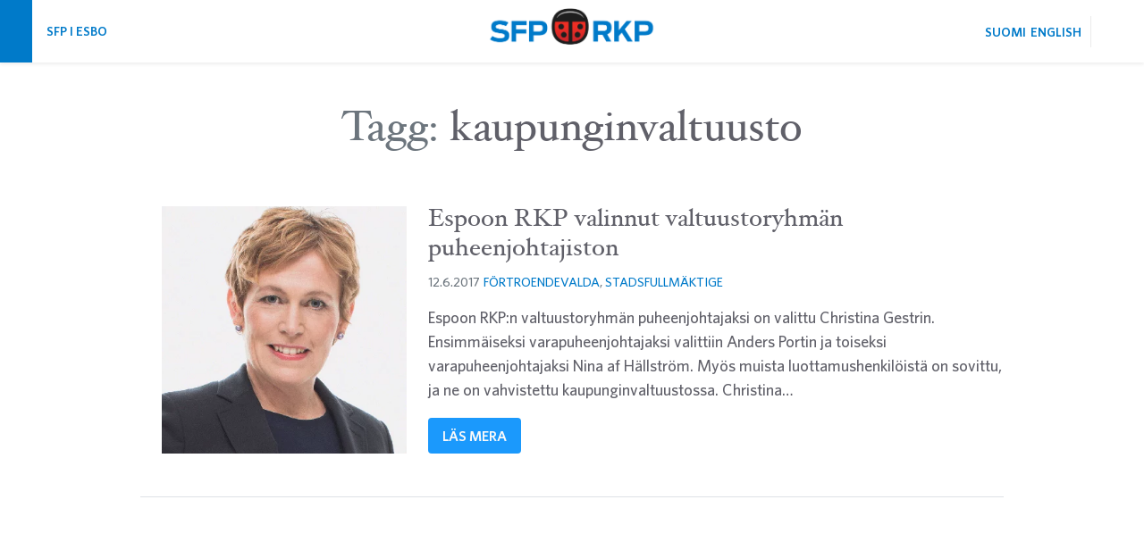

--- FILE ---
content_type: text/html; charset=UTF-8
request_url: https://esbosfp.fi/tag/kaupunginvaltuusto/
body_size: 8526
content:
<!DOCTYPE html>
<html lang="sv-SE" class="no-js" prefix="og: http://ogp.me/ns#" itemscope itemtype="http://schema.org/WebPage">

<head>
	<style>
		.offcanvas-start {
			transform: translateX(-100%);
		}

		.offcanvas-end {
			transform: translateX(100%);
		}
	</style>
	<meta charset="UTF-8">
	<meta name="viewport" content="width=device-width, initial-scale=1.0, minimum-scale=1.0">

	<link rel="apple-touch-icon" sizes="180x180" href="/apple-touch-icon.png">
	<link rel="icon" type="image/png" sizes="32x32" href="/favicon-32x32.png">
	<link rel="icon" type="image/png" sizes="16x16" href="/favicon-16x16.png">
	<link rel="manifest" href="/site.webmanifest">
	<link rel="mask-icon" href="/safari-pinned-tab.svg" color="rgb(27,27,27)">
	<meta name="msapplication-TileColor" content="#161616">
	<meta name="theme-color" content="#555">
	<meta name="format-detection" content="telephone=no">
	<link rel="preload" href="https://esbosfp.fi/wp-content/themes/sfp/css/bootstrap.min.css" as="style" onload="this.onload=null;this.rel='stylesheet'">
	<noscript>
		<link rel="stylesheet" href="https://esbosfp.fi/wp-content/themes/sfp/css/bootstrap.min.css">
	</noscript>
	<title>kaupunginvaltuusto &#8211; Svenska folkpartiet i Esbo</title>
<meta name='robots' content='max-image-preview:large' />
	<style>img:is([sizes="auto" i], [sizes^="auto," i]) { contain-intrinsic-size: 3000px 1500px }</style>
		<meta itemprop="name" content="Etikett: kaupunginvaltuusto | Svenska folkpartiet i Esbo">
	<meta itemprop="description" content="Nära dig">
	<meta name="description" content="Nära dig">
			<meta itemprop="image" content="https://esbosfp.fi/wp-content/uploads/2016/03/Gestrin_Stina.png">
	
	
		<meta name="twitter:card" content="summary">
		<meta name="twitter:url" content="https://esbosfp.fi/tag/kaupunginvaltuusto">
		<meta name="twitter:title" content="Etikett: kaupunginvaltuusto | Svenska folkpartiet i Esbo">
		<meta name="twitter:description" content="Nära dig">
					<meta name="twitter:image" content="https://esbosfp.fi/wp-content/uploads/2016/03/Gestrin_Stina.png">
		
		<meta property="og:title" content="Etikett: kaupunginvaltuusto | Svenska folkpartiet i Esbo">
		<meta property="og:type" content="website">
					<meta property="og:image" content="https://esbosfp.fi/wp-content/uploads/2016/03/Gestrin_Stina.png">
				<meta property="og:url" content="https://esbosfp.fi/tag/kaupunginvaltuusto">
		<meta property="og:site_name" content="Svenska folkpartiet i Esbo">
		<meta property="og:description" content="Nära dig">

<link rel='stylesheet' id='wp-block-library-css' href='https://esbosfp.fi/wp-includes/css/dist/block-library/style.min.css?ver=7ad6051b6737d9766af55f54aab9efb1' type='text/css' media='all' />
<style id='classic-theme-styles-inline-css' type='text/css'>
/*! This file is auto-generated */
.wp-block-button__link{color:#fff;background-color:#32373c;border-radius:9999px;box-shadow:none;text-decoration:none;padding:calc(.667em + 2px) calc(1.333em + 2px);font-size:1.125em}.wp-block-file__button{background:#32373c;color:#fff;text-decoration:none}
</style>
<style id='pdfemb-pdf-embedder-viewer-style-inline-css' type='text/css'>
.wp-block-pdfemb-pdf-embedder-viewer{max-width:none}

</style>
<style id='global-styles-inline-css' type='text/css'>
:root{--wp--preset--aspect-ratio--square: 1;--wp--preset--aspect-ratio--4-3: 4/3;--wp--preset--aspect-ratio--3-4: 3/4;--wp--preset--aspect-ratio--3-2: 3/2;--wp--preset--aspect-ratio--2-3: 2/3;--wp--preset--aspect-ratio--16-9: 16/9;--wp--preset--aspect-ratio--9-16: 9/16;--wp--preset--color--black: #000000;--wp--preset--color--cyan-bluish-gray: #abb8c3;--wp--preset--color--white: #ffffff;--wp--preset--color--pale-pink: #f78da7;--wp--preset--color--vivid-red: #cf2e2e;--wp--preset--color--luminous-vivid-orange: #ff6900;--wp--preset--color--luminous-vivid-amber: #fcb900;--wp--preset--color--light-green-cyan: #7bdcb5;--wp--preset--color--vivid-green-cyan: #00d084;--wp--preset--color--pale-cyan-blue: #8ed1fc;--wp--preset--color--vivid-cyan-blue: #0693e3;--wp--preset--color--vivid-purple: #9b51e0;--wp--preset--gradient--vivid-cyan-blue-to-vivid-purple: linear-gradient(135deg,rgba(6,147,227,1) 0%,rgb(155,81,224) 100%);--wp--preset--gradient--light-green-cyan-to-vivid-green-cyan: linear-gradient(135deg,rgb(122,220,180) 0%,rgb(0,208,130) 100%);--wp--preset--gradient--luminous-vivid-amber-to-luminous-vivid-orange: linear-gradient(135deg,rgba(252,185,0,1) 0%,rgba(255,105,0,1) 100%);--wp--preset--gradient--luminous-vivid-orange-to-vivid-red: linear-gradient(135deg,rgba(255,105,0,1) 0%,rgb(207,46,46) 100%);--wp--preset--gradient--very-light-gray-to-cyan-bluish-gray: linear-gradient(135deg,rgb(238,238,238) 0%,rgb(169,184,195) 100%);--wp--preset--gradient--cool-to-warm-spectrum: linear-gradient(135deg,rgb(74,234,220) 0%,rgb(151,120,209) 20%,rgb(207,42,186) 40%,rgb(238,44,130) 60%,rgb(251,105,98) 80%,rgb(254,248,76) 100%);--wp--preset--gradient--blush-light-purple: linear-gradient(135deg,rgb(255,206,236) 0%,rgb(152,150,240) 100%);--wp--preset--gradient--blush-bordeaux: linear-gradient(135deg,rgb(254,205,165) 0%,rgb(254,45,45) 50%,rgb(107,0,62) 100%);--wp--preset--gradient--luminous-dusk: linear-gradient(135deg,rgb(255,203,112) 0%,rgb(199,81,192) 50%,rgb(65,88,208) 100%);--wp--preset--gradient--pale-ocean: linear-gradient(135deg,rgb(255,245,203) 0%,rgb(182,227,212) 50%,rgb(51,167,181) 100%);--wp--preset--gradient--electric-grass: linear-gradient(135deg,rgb(202,248,128) 0%,rgb(113,206,126) 100%);--wp--preset--gradient--midnight: linear-gradient(135deg,rgb(2,3,129) 0%,rgb(40,116,252) 100%);--wp--preset--font-size--small: 13px;--wp--preset--font-size--medium: 20px;--wp--preset--font-size--large: 36px;--wp--preset--font-size--x-large: 42px;--wp--preset--spacing--20: 0.44rem;--wp--preset--spacing--30: 0.67rem;--wp--preset--spacing--40: 1rem;--wp--preset--spacing--50: 1.5rem;--wp--preset--spacing--60: 2.25rem;--wp--preset--spacing--70: 3.38rem;--wp--preset--spacing--80: 5.06rem;--wp--preset--shadow--natural: 6px 6px 9px rgba(0, 0, 0, 0.2);--wp--preset--shadow--deep: 12px 12px 50px rgba(0, 0, 0, 0.4);--wp--preset--shadow--sharp: 6px 6px 0px rgba(0, 0, 0, 0.2);--wp--preset--shadow--outlined: 6px 6px 0px -3px rgba(255, 255, 255, 1), 6px 6px rgba(0, 0, 0, 1);--wp--preset--shadow--crisp: 6px 6px 0px rgba(0, 0, 0, 1);}:where(.is-layout-flex){gap: 0.5em;}:where(.is-layout-grid){gap: 0.5em;}body .is-layout-flex{display: flex;}.is-layout-flex{flex-wrap: wrap;align-items: center;}.is-layout-flex > :is(*, div){margin: 0;}body .is-layout-grid{display: grid;}.is-layout-grid > :is(*, div){margin: 0;}:where(.wp-block-columns.is-layout-flex){gap: 2em;}:where(.wp-block-columns.is-layout-grid){gap: 2em;}:where(.wp-block-post-template.is-layout-flex){gap: 1.25em;}:where(.wp-block-post-template.is-layout-grid){gap: 1.25em;}.has-black-color{color: var(--wp--preset--color--black) !important;}.has-cyan-bluish-gray-color{color: var(--wp--preset--color--cyan-bluish-gray) !important;}.has-white-color{color: var(--wp--preset--color--white) !important;}.has-pale-pink-color{color: var(--wp--preset--color--pale-pink) !important;}.has-vivid-red-color{color: var(--wp--preset--color--vivid-red) !important;}.has-luminous-vivid-orange-color{color: var(--wp--preset--color--luminous-vivid-orange) !important;}.has-luminous-vivid-amber-color{color: var(--wp--preset--color--luminous-vivid-amber) !important;}.has-light-green-cyan-color{color: var(--wp--preset--color--light-green-cyan) !important;}.has-vivid-green-cyan-color{color: var(--wp--preset--color--vivid-green-cyan) !important;}.has-pale-cyan-blue-color{color: var(--wp--preset--color--pale-cyan-blue) !important;}.has-vivid-cyan-blue-color{color: var(--wp--preset--color--vivid-cyan-blue) !important;}.has-vivid-purple-color{color: var(--wp--preset--color--vivid-purple) !important;}.has-black-background-color{background-color: var(--wp--preset--color--black) !important;}.has-cyan-bluish-gray-background-color{background-color: var(--wp--preset--color--cyan-bluish-gray) !important;}.has-white-background-color{background-color: var(--wp--preset--color--white) !important;}.has-pale-pink-background-color{background-color: var(--wp--preset--color--pale-pink) !important;}.has-vivid-red-background-color{background-color: var(--wp--preset--color--vivid-red) !important;}.has-luminous-vivid-orange-background-color{background-color: var(--wp--preset--color--luminous-vivid-orange) !important;}.has-luminous-vivid-amber-background-color{background-color: var(--wp--preset--color--luminous-vivid-amber) !important;}.has-light-green-cyan-background-color{background-color: var(--wp--preset--color--light-green-cyan) !important;}.has-vivid-green-cyan-background-color{background-color: var(--wp--preset--color--vivid-green-cyan) !important;}.has-pale-cyan-blue-background-color{background-color: var(--wp--preset--color--pale-cyan-blue) !important;}.has-vivid-cyan-blue-background-color{background-color: var(--wp--preset--color--vivid-cyan-blue) !important;}.has-vivid-purple-background-color{background-color: var(--wp--preset--color--vivid-purple) !important;}.has-black-border-color{border-color: var(--wp--preset--color--black) !important;}.has-cyan-bluish-gray-border-color{border-color: var(--wp--preset--color--cyan-bluish-gray) !important;}.has-white-border-color{border-color: var(--wp--preset--color--white) !important;}.has-pale-pink-border-color{border-color: var(--wp--preset--color--pale-pink) !important;}.has-vivid-red-border-color{border-color: var(--wp--preset--color--vivid-red) !important;}.has-luminous-vivid-orange-border-color{border-color: var(--wp--preset--color--luminous-vivid-orange) !important;}.has-luminous-vivid-amber-border-color{border-color: var(--wp--preset--color--luminous-vivid-amber) !important;}.has-light-green-cyan-border-color{border-color: var(--wp--preset--color--light-green-cyan) !important;}.has-vivid-green-cyan-border-color{border-color: var(--wp--preset--color--vivid-green-cyan) !important;}.has-pale-cyan-blue-border-color{border-color: var(--wp--preset--color--pale-cyan-blue) !important;}.has-vivid-cyan-blue-border-color{border-color: var(--wp--preset--color--vivid-cyan-blue) !important;}.has-vivid-purple-border-color{border-color: var(--wp--preset--color--vivid-purple) !important;}.has-vivid-cyan-blue-to-vivid-purple-gradient-background{background: var(--wp--preset--gradient--vivid-cyan-blue-to-vivid-purple) !important;}.has-light-green-cyan-to-vivid-green-cyan-gradient-background{background: var(--wp--preset--gradient--light-green-cyan-to-vivid-green-cyan) !important;}.has-luminous-vivid-amber-to-luminous-vivid-orange-gradient-background{background: var(--wp--preset--gradient--luminous-vivid-amber-to-luminous-vivid-orange) !important;}.has-luminous-vivid-orange-to-vivid-red-gradient-background{background: var(--wp--preset--gradient--luminous-vivid-orange-to-vivid-red) !important;}.has-very-light-gray-to-cyan-bluish-gray-gradient-background{background: var(--wp--preset--gradient--very-light-gray-to-cyan-bluish-gray) !important;}.has-cool-to-warm-spectrum-gradient-background{background: var(--wp--preset--gradient--cool-to-warm-spectrum) !important;}.has-blush-light-purple-gradient-background{background: var(--wp--preset--gradient--blush-light-purple) !important;}.has-blush-bordeaux-gradient-background{background: var(--wp--preset--gradient--blush-bordeaux) !important;}.has-luminous-dusk-gradient-background{background: var(--wp--preset--gradient--luminous-dusk) !important;}.has-pale-ocean-gradient-background{background: var(--wp--preset--gradient--pale-ocean) !important;}.has-electric-grass-gradient-background{background: var(--wp--preset--gradient--electric-grass) !important;}.has-midnight-gradient-background{background: var(--wp--preset--gradient--midnight) !important;}.has-small-font-size{font-size: var(--wp--preset--font-size--small) !important;}.has-medium-font-size{font-size: var(--wp--preset--font-size--medium) !important;}.has-large-font-size{font-size: var(--wp--preset--font-size--large) !important;}.has-x-large-font-size{font-size: var(--wp--preset--font-size--x-large) !important;}
:where(.wp-block-post-template.is-layout-flex){gap: 1.25em;}:where(.wp-block-post-template.is-layout-grid){gap: 1.25em;}
:where(.wp-block-columns.is-layout-flex){gap: 2em;}:where(.wp-block-columns.is-layout-grid){gap: 2em;}
:root :where(.wp-block-pullquote){font-size: 1.5em;line-height: 1.6;}
</style>
<link rel='stylesheet' id='searchwp-forms-css' href='https://esbosfp.fi/wp-content/plugins/searchwp-live-ajax-search/assets/styles/frontend/search-forms.min.css?ver=1.8.6' type='text/css' media='all' />
<link rel='stylesheet' id='searchwp-live-search-css' href='https://esbosfp.fi/wp-content/plugins/searchwp-live-ajax-search/assets/styles/style.min.css?ver=1.8.6' type='text/css' media='all' />
<style id='searchwp-live-search-inline-css' type='text/css'>
.searchwp-live-search-result .searchwp-live-search-result--title a {
  font-size: 16px;
}
.searchwp-live-search-result .searchwp-live-search-result--price {
  font-size: 14px;
}
.searchwp-live-search-result .searchwp-live-search-result--add-to-cart .button {
  font-size: 14px;
}

</style>
<link rel='stylesheet' id='site-css' href='https://esbosfp.fi/wp-content/themes/sfp/css/style.min.css' type='text/css' media='screen' />
<script type="text/javascript" src="https://esbosfp.fi/wp-includes/js/jquery/jquery.min.js?ver=3.7.1" id="jquery-core-js"></script>
<script type="text/javascript" src="https://esbosfp.fi/wp-includes/js/jquery/jquery-migrate.min.js?ver=3.4.1" id="jquery-migrate-js"></script>
<link rel="https://api.w.org/" href="https://esbosfp.fi/wp-json/" /><link rel="alternate" title="JSON" type="application/json" href="https://esbosfp.fi/wp-json/wp/v2/tags/143" /><link rel="alternate" href="https://esbosfp.fi/fi/tag/kaupunginvaltuusto/" hreflang="fi" />
<link rel="alternate" href="https://esbosfp.fi/tag/kaupunginvaltuusto/" hreflang="sv-SE" />
<link rel="alternate" href="https://esbosfp.fi/en/tag/kaupunginvaltuusto/" hreflang="en-US" />
<script type="text/javascript">
(function(url){
	if(/(?:Chrome\/26\.0\.1410\.63 Safari\/537\.31|WordfenceTestMonBot)/.test(navigator.userAgent)){ return; }
	var addEvent = function(evt, handler) {
		if (window.addEventListener) {
			document.addEventListener(evt, handler, false);
		} else if (window.attachEvent) {
			document.attachEvent('on' + evt, handler);
		}
	};
	var removeEvent = function(evt, handler) {
		if (window.removeEventListener) {
			document.removeEventListener(evt, handler, false);
		} else if (window.detachEvent) {
			document.detachEvent('on' + evt, handler);
		}
	};
	var evts = 'contextmenu dblclick drag dragend dragenter dragleave dragover dragstart drop keydown keypress keyup mousedown mousemove mouseout mouseover mouseup mousewheel scroll'.split(' ');
	var logHuman = function() {
		if (window.wfLogHumanRan) { return; }
		window.wfLogHumanRan = true;
		var wfscr = document.createElement('script');
		wfscr.type = 'text/javascript';
		wfscr.async = true;
		wfscr.src = url + '&r=' + Math.random();
		(document.getElementsByTagName('head')[0]||document.getElementsByTagName('body')[0]).appendChild(wfscr);
		for (var i = 0; i < evts.length; i++) {
			removeEvent(evts[i], logHuman);
		}
	};
	for (var i = 0; i < evts.length; i++) {
		addEvent(evts[i], logHuman);
	}
})('//esbosfp.fi/?wordfence_lh=1&hid=AFB57E2D4C6166D2C14EC8CDC107567A');
</script><!-- Analytics by WP Statistics - https://wp-statistics.com -->
<link rel="alternate" type="application/atom+xml" title="Svenska folkpartiet i Esbo flöde" href="https://esbosfp.fi/feed/" /></head>

<body data-rsssl=1 class="archive tag tag-kaupunginvaltuusto tag-143 wp-theme-sfp sv-SE">
	<a class="visually-hidden visually-hidden-focusable skip-link" href="#content">Hoppa över navigering</a>
	<div class="site bg-white" id="top">
		<header class="clearfix">

			<nav class="container-fluid fixed-top p-0 bg-white shadow-sm">
				<div class="row mx-auto flex-wrap flex-lg-nowrap align-items-center justify-content-center">

					<a href="https://esbosfp.fi/" class="navbar-brand order-2 col-3 col-sm-4 text-center p-0 lh-1">
						Svenska folkpartiet i Esbo					</a>

					<div class="align-self-stretch navbar flex-nowrap justify-content-start order-1 col-5 col-sm-4 p-0">
						<a href="#top" class="navbar-toggler border-0 d-flex align-items-center justify-content-center" id="offcanvas-toggler" data-bs-toggle="offcanvas" data-bs-target="#NavMenu" aria-controls="NavMenu" aria-expanded="false" aria-label="Växla navigering">
							<label for="toggle-id">
								<span class="icon toggler-icon mx-auto"></span>
							</label>
						</a>
													<a href="https://esbosfp.fi/" class="text-uppercase nav-link nav-link-name ms-1 ms-sm-2 py-2 px-1 p-sm-2 lh-1">
								SFP i Esbo							</a>
											</div>

					<div class="align-self-stretch navbar flex-nowrap align-items-center justify-content-end order-3 col-4 p-0">
						<ul class="bogo-language-switcher d-flex flex-row-reverse m-0 p-0 list-unstyled"><li class="en-US en first"><span class="bogo-language-name"><a rel="alternate" hreflang="en-US" href="https://esbosfp.fi/en/tag/kaupunginvaltuusto/" title="Engelska"><span class="label">English</span> <span class="shortlabel">en</span></a></span></li>
<li class="fi"><span class="bogo-language-name"><a rel="alternate" hreflang="fi" href="https://esbosfp.fi/fi/tag/kaupunginvaltuusto/" title="Finska"><span class="label">Suomi</span> <span class="shortlabel">fi</span></a></span></li>
<li class="sv-SE sv current last"><span class="bogo-language-name"><a rel="alternate" hreflang="sv-SE" href="https://esbosfp.fi/tag/kaupunginvaltuusto/" title="Svenska" class="current" aria-current="page"><span class="label">Svenska</span> <span class="shortlabel">sv</span></a></span></li>
</ul>
						<a href="/?s=" class="d-flex align-items-center navbar-toggler search-toggler ms-0 ms-sm-2 p-0" id="offcanvas-toggler-end" data-bs-toggle="offcanvas" data-bs-target="#search-offcanvas" aria-controls="search-offcanvas" aria-expanded="false" aria-label="Växla navigering">
							<span class="icon search-icon my-2 mx-auto"></span>
						</a>
					</div>

				</div>

				<input hidden type="checkbox" name="toggle-nav" id="toggle-id">
				<div class="offcanvas offcanvas-start nav shadow" data-bs-scroll="false" id="NavMenu">
					<div class="offcanvas-body p-0 pb-4">

						<ul class="main-menu list-unstyled p-0"><li id="menu-item-440" class="menu-item menu-item-type-custom menu-item-object-custom nav-item nav-item-440"><a target="_blank" href="http://www.sfp.fi/sv/content/bli-medlem-i-sfp" class="nav-link ">Bli medlem</a></li>
<li id="menu-item-503" class="menu-item menu-item-type-post_type menu-item-object-page menu-item-has-children dropdown nav-item nav-item-503"><a href="https://esbosfp.fi/fortroendevalda/" class="nav-link ">Förtroendevalda</a><button type="button" class="nav-link  dropdown-toggle dropdown-toggle-split" data-bs-toggle="dropdown" aria-haspopup="true" aria-expanded="false"><span class="visually-hidden">Rullgardinsmenyn</span></button>
<ul class="m-0 p-0 dropdown-menu  depth_0">
	<li id="menu-item-1019" class="menu-item menu-item-type-post_type menu-item-object-page nav-item nav-item-1019"><a href="https://esbosfp.fi/fortroendevalda/fullmaktigegruppen-2025-2029/" class="dropdown-link nav-link ">Fullmäktigegruppen 2025 – 2029</a></li>
	<li id="menu-item-507" class="menu-item menu-item-type-post_type menu-item-object-page nav-item nav-item-507"><a href="https://esbosfp.fi/fortroendevalda/stadsstyrelsen/" class="dropdown-link nav-link ">Stadsstyrelsen</a></li>
	<li id="menu-item-12449" class="menu-item menu-item-type-post_type menu-item-object-page nav-item nav-item-12449"><a href="https://esbosfp.fi/fortroendevalda/namnder-sektioner-direktioner-kommitteer-och-rad/" class="dropdown-link nav-link ">Nämnder, sektioner, direktioner, kommittéer och råd</a></li>
</ul>
</li>
<li id="menu-item-74" class="menu-item menu-item-type-post_type menu-item-object-page nav-item nav-item-74"><a href="https://esbosfp.fi/kontakt/" class="nav-link ">Kontakt</a></li>
<li id="menu-item-76" class="menu-item menu-item-type-post_type menu-item-object-page menu-item-has-children dropdown nav-item nav-item-76"><a href="https://esbosfp.fi/sfp-i-esbo/" class="nav-link ">Lokalavdelningar</a><button type="button" class="nav-link  dropdown-toggle dropdown-toggle-split" data-bs-toggle="dropdown" aria-haspopup="true" aria-expanded="false"><span class="visually-hidden">Rullgardinsmenyn</span></button>
<ul class="m-0 p-0 dropdown-menu  depth_0">
	<li id="menu-item-252" class="menu-item menu-item-type-post_type menu-item-object-page nav-item nav-item-252"><a href="https://esbosfp.fi/sfp-i-esbo/esbo-centrum/" class="dropdown-link nav-link ">Esbo centrum</a></li>
	<li id="menu-item-209" class="menu-item menu-item-type-post_type menu-item-object-page nav-item nav-item-209"><a title="SFP i Esboviken" href="https://esbosfp.fi/sfp-i-esbo/esboviken/" class="dropdown-link nav-link ">Esboviken</a></li>
	<li id="menu-item-265" class="menu-item menu-item-type-post_type menu-item-object-page nav-item nav-item-265"><a href="https://esbosfp.fi/sfp-i-esbo/mattby-olars/" class="dropdown-link nav-link ">Mattby-Olars</a></li>
	<li id="menu-item-456" class="menu-item menu-item-type-post_type menu-item-object-page nav-item nav-item-456"><a href="https://esbosfp.fi/sfp-i-esbo/norra-esbo/" class="dropdown-link nav-link ">Norra Esbo</a></li>
	<li id="menu-item-457" class="menu-item menu-item-type-post_type menu-item-object-page nav-item nav-item-457"><a href="https://esbosfp.fi/sfp-i-esbo/stor-alberga/" class="dropdown-link nav-link ">Stor-Alberga</a></li>
	<li id="menu-item-233" class="menu-item menu-item-type-post_type menu-item-object-page nav-item nav-item-233"><a href="https://esbosfp.fi/sfp-i-esbo/stor-hagalund/" class="dropdown-link nav-link ">Stor-Hagalund</a></li>
	<li id="menu-item-474" class="menu-item menu-item-type-post_type menu-item-object-page nav-item nav-item-474"><a href="https://esbosfp.fi/sfp-i-esbo/stor-koklax/" class="dropdown-link nav-link ">Stor-Köklax</a></li>
</ul>
</li>
<li id="menu-item-438" class="menu-item menu-item-type-custom menu-item-object-custom menu-item-has-children dropdown nav-item nav-item-438"><a href="#0" class="nav-link ">Specialförbund</a><button type="button" class="nav-link  dropdown-toggle dropdown-toggle-split" data-bs-toggle="dropdown" aria-haspopup="true" aria-expanded="false"><span class="visually-hidden">Rullgardinsmenyn</span></button>
<ul class="m-0 p-0 dropdown-menu  depth_0">
	<li id="menu-item-473" class="menu-item menu-item-type-post_type menu-item-object-page nav-item nav-item-473"><a href="https://esbosfp.fi/svenska-kvinnoforbundet-i-esbo/" class="dropdown-link nav-link ">Svenska Kvinnoförbundet i Esbo</a></li>
	<li id="menu-item-470" class="menu-item menu-item-type-post_type menu-item-object-page nav-item nav-item-470"><a href="https://esbosfp.fi/svenska-seniorer-i-nyland/" class="dropdown-link nav-link ">Svenska Seniorer i Nyland</a></li>
	<li id="menu-item-468" class="menu-item menu-item-type-post_type menu-item-object-page nav-item nav-item-468"><a href="https://esbosfp.fi/svensk-ungdom-i-esbo/" class="dropdown-link nav-link ">Svensk Ungdom i Nyland</a></li>
</ul>
</li>
<li id="menu-item-1986" class="menu-item menu-item-type-post_type menu-item-object-page nav-item nav-item-1986"><a href="https://esbosfp.fi/val/" class="nav-link ">Val</a></li>
<li id="menu-item-1987" class="menu-item menu-item-type-post_type menu-item-object-page current_page_parent nav-item nav-item-1987"><a href="https://esbosfp.fi/aktuellt/" class="nav-link ">Aktuellt</a></li>
<li id="menu-item-12345" class="menu-item menu-item-type-post_type menu-item-object-page nav-item nav-item-12345"><a href="https://esbosfp.fi/svenska-folkpartiet-in-other-languages/" class="nav-link ">Svenska folkpartiet in other languages</a></li>
</ul>
						<ul class="bogo-language-switcher d-flex flex-row-reverse m-0 p-0 list-unstyled"><li class="en-US en first"><span class="bogo-language-name"><a rel="alternate" hreflang="en-US" href="https://esbosfp.fi/en/tag/kaupunginvaltuusto/" title="Engelska"><span class="label">English</span> <span class="shortlabel">en</span></a></span></li>
<li class="fi"><span class="bogo-language-name"><a rel="alternate" hreflang="fi" href="https://esbosfp.fi/fi/tag/kaupunginvaltuusto/" title="Finska"><span class="label">Suomi</span> <span class="shortlabel">fi</span></a></span></li>
<li class="sv-SE sv current last"><span class="bogo-language-name"><a rel="alternate" hreflang="sv-SE" href="https://esbosfp.fi/tag/kaupunginvaltuusto/" title="Svenska" class="current" aria-current="page"><span class="label">Svenska</span> <span class="shortlabel">sv</span></a></span></li>
</ul>

													<ul class="some-menu nav flex-row align-items-center justify-content-end my-4 pe-5 list-unstyled">
								<li class="me-2"><a class="position-relative" title="Facebook" data-bs-toggle="tooltip" data-bs-custom-class="custom-tooltip" data-bs-placement="bottom" rel="nofollow noopener noreferrer" target="_blank" href="https://www.facebook.com/sfpesbo" style="background-image: url(https://esbosfp.fi/wp-content/themes/sfp/css/bs-icons/facebook.svg)!important;" lang="en"><span class="visually-hidden">Facebook</span></a></li>							</ul>
						
					</div>
				</div>

				<div class="offcanvas offcanvas-end p-5 shadow" id="search-offcanvas">
					<h3 class="h5 mb-4 text-center font-family-book">Sök på den här webbplatsen</h3>
					<form role="search" method="get" class="d-flex p-1 flex-row bg-white text-dark rounded border border-opacity-10 shadow-sm" data-bs-scroll="true" id="SearchMenuOffcanvas" action="https://esbosfp.fi/">
						<div class="form-floating col-11 flex-fill">
														<input data-swplive="true" type="text" id="search-input-offcanvas" class="search-field form-control border-0 rounded-0 rounded-start" placeholder="Sökfras &hellip;" value="" name="s" pattern=".{2,}" required title="Söktermen ska innehålla minst två tecken" data-bs-toggle="tooltip" data-bs-placement="top">
							<label for="search-input-offcanvas" class="form-label mb-0">Sökfras</label>
						</div>
						<button type="submit" class="search-submit col-1 flex-fill rounded-end">Sök</button>
					</form>
				</div>
			</nav>
		</header>

				<main id="content" class="mx-md-5 clearfix">	<section class="container-xxl">
		<div class="row">
			<div class="col-12 col-sm-11 col-md-10 col-lg-8 col-xl-7 mx-auto mt-4 mt-sm-5 pb-4 pb-sm-5">
				<h1 class="display-5 page-title text-center text-muted">
					Tagg: <span>kaupunginvaltuusto</span> 				</h1>
							</div>
		</div>

				<div class="row">
			<div class="container">
							<article class="news-article row gx-lg-5 flex-column flex-sm-row col-12 col-lg-10 col-xxl-9 mb-sm-5 mx-auto pb-5 position-relative border-bottom border-sm">
					<div class="featured-img col-12 col-sm-4">
						<img width="383" height="378" src="https://esbosfp.fi/wp-content/uploads/2016/03/Gestrin_Stina.png" class="article-img wp-post-image" alt="" loading="lazy" decoding="async" srcset="https://esbosfp.fi/wp-content/uploads/2016/03/Gestrin_Stina.png 383w, https://esbosfp.fi/wp-content/uploads/2016/03/Gestrin_Stina-300x296.png 300w, https://esbosfp.fi/wp-content/uploads/2016/03/Gestrin_Stina-304x300.png 304w" sizes="auto, (max-width: 383px) 100vw, 383px" />					</div>
					<div class="content col-12 col-sm-8 px-0">
						<h2 class="h3">Espoon RKP valinnut valtuustoryhmän puheenjohtajiston</h2>
						<div class="meta mb-3 d-flex flex-row justify-content-start text-muted small">
							<time datetime="2017-06-12" class="me-1">12.6.2017</time> <span class="text-uppercase"><a href="https://esbosfp.fi/category/fortroendevalda/" rel="category tag">Förtroendevalda</a>, <a href="https://esbosfp.fi/category/stadsfullmaktige/" rel="category tag">Stadsfullmäktige</a></span>
						</div>
						<div class="content-text">
							<p>Espoon RKP:n valtuustoryhmän puheenjohtajaksi on valittu Christina Gestrin. Ensimmäiseksi varapuheenjohtajaksi valittiin Anders Portin ja toiseksi varapuheenjohtajaksi Nina af Hällström. Myös muista luottamushenkilöistä on sovittu, ja ne on vahvistettu kaupunginvaltuustossa. Christina&#8230;</p>
						</div>
						<a href="https://esbosfp.fi/2017/06/12/espoon-rkp-valinnut-valtuustoryhman-puheenjohtajiston/" class="btn rounded-1" role="button" aria-label="Espoon RKP valinnut valtuustoryhmän puheenjohtajiston">Läs mera</a>
					</div>
				</article>
						</div>
		</div>
		<div class="row my-5">
					</div>
	</section>
</main>
<footer class="py-5 px-0 px-lg-5">
  <div class="container-xxl">
    <div class="row">
      <div class="text-center mx-auto mb-5">
        <img src="https://esbosfp.fi/wp-content/themes/sfp/img/sfp-rkp-logo-white.svg" width="150" height="50" alt="SFP logo">
      </div>
    </div>
          <div class="row row-cols-sm-2 row-cols-md-4 justify-content-evenly hyphen">

        <div class="mb-3 px-sm-4"><h3 class="h4 fn">Svenska folkpartiet i Esbo</h3><ul class="vcard list-unstyled"><li class="mb-1"><a href="https://esbosfp.fi/kontakt/">Kontakt</a></li></ul></div>
                                            <div class="mb-3 px-sm-4">
                <h3 class="h4">
                  Lokalavdelningar                </h3>
                                  <ul class="list-unstyled">
                                          <li><a href="https://esbosfp.fi/sfp-i-esbo/esbo-centrum/">Esbo centrum</a></li>                                          <li><a href="https://esbosfp.fi/sfp-i-esbo/esboviken/">Esboviken</a></li>                                          <li><a href="https://esbosfp.fi/sfp-i-esbo/mattby-olars/">Mattby-Olars</a></li>                                          <li><a href="https://esbosfp.fi/sfp-i-esbo/norra-esbo/">Norra Esbo</a></li>                                          <li><a href="https://esbosfp.fi/sfp-i-esbo/stor-alberga/">Stor-Alberga</a></li>                                          <li><a href="https://esbosfp.fi/sfp-i-esbo/stor-hagalund/">SFP i Stor-Hagalund</a></li>                                          <li><a href="https://esbosfp.fi/sfp-i-esbo/stor-koklax/">Stor-Köklax</a></li>                                      </ul>
                              </div>
                                                <div class="mb-3 px-sm-4">
                <h3 class="h4">
                  Specialförbund                </h3>
                                  <ul class="list-unstyled">
                                          <li><a href="https://esbosfp.fi/svenska-kvinnoforbundet-i-esbo/">Svenska Kvinnoförbundet i Esbo</a></li>                                          <li><a href="https://esbosfp.fi/svenska-seniorer-i-nyland/">Svenska Seniorer i Nyland</a></li>                                          <li><a href="https://esbosfp.fi/svensk-ungdom-i-esbo/">Svensk Ungdom i Esbo</a></li>                                      </ul>
                              </div>
                                                <div class="mb-3 px-sm-4">
                <h3 class="h4">
                  Partiorganisationer                </h3>
                                  <ul class="list-unstyled">
                                          <li><a href="http://www.sfp.fi/" target="_blank" rel="noreferrer noopener">SFP:s hemsida</a></li>                                          <li><a href="https://www.su.fi/" target="_blank" rel="noreferrer noopener">Svensk Ungdom</a></li>                                          <li><a href="http://www.kvinnoforbundet.fi/" target="_blank" rel="noreferrer noopener">Svenska Kvinnoförbundet</a></li>                                          <li><a href="http://riksdagsgruppen.fi/" target="_blank" rel="noreferrer noopener">Svenska riksdagsgruppen</a></li>                                          <li><a href="https://svenskaseniorer.fi/" target="_blank" rel="noreferrer noopener">Svenska Seniorer i Finland</a></li>                                          <li><a href="http://www.aldeparty.eu/" target="_blank" rel="noreferrer noopener">ALDE – Liberals and Democrats for Europe</a></li>                                      </ul>
                              </div>
                                    </div>
      </div>
</footer>
</div>
<script type="speculationrules">
{"prefetch":[{"source":"document","where":{"and":[{"href_matches":"\/*"},{"not":{"href_matches":["\/wp-*.php","\/wp-admin\/*","\/wp-content\/uploads\/*","\/wp-content\/*","\/wp-content\/plugins\/*","\/wp-content\/themes\/sfp\/*","\/*\\?(.+)"]}},{"not":{"selector_matches":"a[rel~=\"nofollow\"]"}},{"not":{"selector_matches":".no-prefetch, .no-prefetch a"}}]},"eagerness":"conservative"}]}
</script>
        <style>
            .searchwp-live-search-results {
                opacity: 0;
                transition: opacity .25s ease-in-out;
                -moz-transition: opacity .25s ease-in-out;
                -webkit-transition: opacity .25s ease-in-out;
                height: 0;
                overflow: hidden;
                z-index: 9999995; /* Exceed SearchWP Modal Search Form overlay. */
                position: absolute;
                display: none;
            }

            .searchwp-live-search-results-showing {
                display: block;
                opacity: 1;
                height: auto;
                overflow: auto;
            }

            .searchwp-live-search-no-results {
                padding: 3em 2em 0;
                text-align: center;
            }

            .searchwp-live-search-no-min-chars:after {
                content: "Fortsätt skriva";
                display: block;
                text-align: center;
                padding: 2em 2em 0;
            }
        </style>
                <script>
            var _SEARCHWP_LIVE_AJAX_SEARCH_BLOCKS = true;
            var _SEARCHWP_LIVE_AJAX_SEARCH_ENGINE = 'default';
            var _SEARCHWP_LIVE_AJAX_SEARCH_CONFIG = 'default';
        </script>
        <script type="text/javascript" id="swp-live-search-client-js-extra">
/* <![CDATA[ */
var searchwp_live_search_params = [];
searchwp_live_search_params = {"ajaxurl":"https:\/\/esbosfp.fi\/wp-admin\/admin-ajax.php","origin_id":143,"config":{"default":{"engine":"default","input":{"delay":300,"min_chars":3},"results":{"position":"bottom","width":"auto","offset":{"x":0,"y":5}},"spinner":{"lines":12,"length":8,"width":3,"radius":8,"scale":1,"corners":1,"color":"#424242","fadeColor":"transparent","speed":1,"rotate":0,"animation":"searchwp-spinner-line-fade-quick","direction":1,"zIndex":2000000000,"className":"spinner","top":"50%","left":"50%","shadow":"0 0 1px transparent","position":"absolute"}}},"msg_no_config_found":"No valid SearchWP Live Search configuration found!","aria_instructions":"N\u00e4r resultat \u00e4r tillg\u00e4ngliga anv\u00e4nda upp- och nedpilarna f\u00f6r att granska och ange f\u00f6r att g\u00e5 till \u00f6nskad sida. Anv\u00e4ndare av peksk\u00e4rm, utforska med ber\u00f6ring eller med svepgester."};;
/* ]]> */
</script>
<script type="text/javascript" src="https://esbosfp.fi/wp-content/plugins/searchwp-live-ajax-search/assets/javascript/dist/script.min.js?ver=1.8.6" id="swp-live-search-client-js"></script>
<script type="text/javascript" id="wp-statistics-tracker-js-extra">
/* <![CDATA[ */
var WP_Statistics_Tracker_Object = {"requestUrl":"https:\/\/esbosfp.fi\/wp-json\/wp-statistics\/v2","ajaxUrl":"https:\/\/esbosfp.fi\/wp-admin\/admin-ajax.php","hitParams":{"wp_statistics_hit":1,"source_type":"post_tag","source_id":143,"search_query":"","signature":"ac259bd479c13a5cd311a11939ce5612","endpoint":"hit"},"onlineParams":{"wp_statistics_hit":1,"source_type":"post_tag","source_id":143,"search_query":"","signature":"ac259bd479c13a5cd311a11939ce5612","endpoint":"online"},"option":{"userOnline":"1","dntEnabled":"1","bypassAdBlockers":false,"consentIntegration":{"name":null,"status":[]},"isPreview":false,"trackAnonymously":false,"isWpConsentApiActive":false,"consentLevel":"functional"},"jsCheckTime":"60000","isLegacyEventLoaded":"","customEventAjaxUrl":"https:\/\/esbosfp.fi\/wp-admin\/admin-ajax.php?action=wp_statistics_custom_event&nonce=e6c0f89468"};
/* ]]> */
</script>
<script type="text/javascript" src="https://esbosfp.fi/wp-content/plugins/wp-statistics/assets/js/tracker.js?ver=14.15.6" id="wp-statistics-tracker-js"></script>
<script type="text/javascript" src="https://esbosfp.fi/wp-content/themes/sfp/js/bootstrap.bundle.min.js" id="bootstrap-js"></script>
<script type="text/javascript" src="https://esbosfp.fi/wp-content/themes/sfp/js/lightbox.min.js" id="lightbox-js"></script>
<script type="text/javascript" src="https://esbosfp.fi/wp-content/themes/sfp/js/scripts.js" id="site-js"></script>
</body>

</html>

<!-- Page cached by LiteSpeed Cache 7.6.2 on 2025-11-13 12:53:09 -->

--- FILE ---
content_type: text/css
request_url: https://esbosfp.fi/wp-content/themes/sfp/css/style.min.css
body_size: 4894
content:
.color-primary{color:#007ac9}.screen-reader-text{position:absolute !important;width:1px !important;height:1px !important;padding:0 !important;margin:-1px !important;overflow:hidden !important;clip:rect(0, 0, 0, 0) !important;white-space:nowrap !important;border:0 !important}body:not(.single) .nav-links{margin:auto}body:not(.single) .nav-links ul.page-numbers{margin:0 auto;padding:0;list-style:none;border:1px solid #ddd;border-radius:.15rem;display:flex;align-items:center;justify-content:center}body:not(.single) .nav-links a:link,body:not(.single) .nav-links a:visited,body:not(.single) .nav-links .current,body:not(.single) .nav-links .dots{display:block;background:rgba(0,0,0,0);font-size:.9rem;padding:.25rem .5rem;border:none;border-radius:0;transition-property:background,color;transition-duration:.1666666667s;transition-timing-function:ease-out}body:not(.single) .nav-links a.read-more-link{font-size:1rem}body:not(.single) .nav-links li:first-child :where(a,span){border-radius:.1rem 0 0 .1rem}body:not(.single) .nav-links li:last-child :where(a,span){border-radius:0 .1rem .1rem 0}body:not(.single) .nav-links li:not(:last-child) a,body:not(.single) .nav-links li:not(:last-child) .current,body:not(.single) .nav-links .dots{border-right:1px solid #ddd}body:not(.single) .nav-links a:hover,body:not(.single) .nav-links a:focus,body:not(.single) .nav-links a:active{background:#007ac9 !important;color:#fff}body:not(.single) .nav-links .current{color:currentColor;opacity:.5}.single .nav-links{display:flex;justify-content:center}.alignleft,.alignright{width:100%;margin-block-end:1.5rem}.alignleft img,.alignright img{width:100%}@media(min-width: 576px){.alignleft,.alignright{width:auto}.alignleft{float:inline-start;margin:1ex 2vw 0 0}.alignright{float:inline-end;margin:1ex 0 0 2vw}}.wp-block-image{margin-bottom:.75rem}@media(max-width: 575.98px){.wp-block-table{font-size:.8rem}}@media(max-width: 374px){.wp-block-table{overflow:auto;border:1px solid rgba(50,50,50,.1)}.wp-block-table table{margin-block-start:0}.wp-block-table td{background-color:rgba(0,0,0,0) !important;border-bottom:.05rem solid rgba(50,50,50,.1)}}.tooltip-inner{line-height:1.2;max-width:240px !important;color:currentColor;background-color:#f9f9f9;box-shadow:1px 1px 5px rgba(0,0,0,.3)}.bs-tooltip-auto[data-popper-placement^=top] .tooltip-arrow::before,.bs-tooltip-top .tooltip-arrow::before{border-top-color:#f9f9f9}.bs-tooltip-auto[data-popper-placement^=right] .tooltip-arrow::before,.bs-tooltip-end .tooltip-arrow::before{border-right-color:#f9f9f9}.bs-tooltip-auto[data-popper-placement^=bottom] .tooltip-arrow::before,.bs-tooltip-bottom .tooltip-arrow::before{border-bottom-color:#f9f9f9}.bs-tooltip-auto[data-popper-placement^=left] .tooltip-arrow::before,.bs-tooltip-start .tooltip-arrow::before{border-left-color:#f9f9f9}@font-face{font-family:whitney-book;font-style:normal;font-weight:normal;src:url("fonts/Whitney-Book.woff2") format("woff2");font-display:swap}@font-face{font-family:whitney-medium;font-style:normal;font-weight:normal;src:url("fonts/Whitney-Medium.woff2") format("woff2");font-display:swap}@font-face{font-family:whitney-semibold;font-style:normal;font-weight:normal;src:url("fonts/Whitney-Semibold.woff2") format("woff2");font-display:swap}@font-face{font-family:hoefler-regular;font-style:normal;font-weight:normal;src:url("fonts/HoeflerText-Regular-01.woff2") format("woff2");font-display:swap}@font-face{font-family:hoefler-italic;font-style:normal;font-weight:normal;src:url("fonts/HoeflerText-Italic-03.woff2") format("woff2");font-display:swap}.font-family-book{font-family:whitney-book,serif !important}.font-family-medium{font-family:whitney-medium,serif !important}.font-family-semibold{font-family:whitney-semibold,serif !important}.font-family-headline{font-family:hoefler-regular,sans-serif !important}.font-family-headline-italic{font-family:hoefler-italic,sans-serif !important}img,figure{max-width:100%;height:auto}.stretch{position:relative;width:100vw;max-width:none;height:auto;right:50%;left:50%;margin:0 -50vw !important}@media(min-width: 992px)and (max-width: 1440px){.stretch-lg{position:relative;width:100vw;max-width:none;height:auto;right:50%;left:50%;margin:0 -50vw !important}}.backdrop{background-color:#9e9e9e}@media(min-width: 768px){@supports((-webkit-backdrop-filter: blur(0.5rem)) or (backdrop-filter: blur(0.5rem))){.backdrop{background-color:rgba(0,0,0,0);-webkit-backdrop-filter:blur(0.5rem);backdrop-filter:blur(0.5rem)}}}b,strong,th{font-family:whitney-semibold,serif;letter-spacing:-0.01rem}:is(h1,h2,h3,h4,h5,h6) :is(b,strong){font-family:hoefler-regular,sans-serif;letter-spacing:normal;font-weight:normal}.wp-block-table{margin-bottom:3rem}table{font-size:inherit;color:currentColor !important;margin:1rem 0}table th{background-color:#1b99fc !important;color:#fff}table td{border:none}table+figcaption{padding-top:1rem;text-align:center}small,.small{font-size:.9rem}h1,h2,h3,h4,h5,h6{font-family:hoefler-regular,sans-serif}h1 i,h1 em,h1 cite,h1.fst-italic,h2 i,h2 em,h2 cite,h2.fst-italic,h3 i,h3 em,h3 cite,h3.fst-italic,h4 i,h4 em,h4 cite,h4.fst-italic,h5 i,h5 em,h5 cite,h5.fst-italic,h6 i,h6 em,h6 cite,h6.fst-italic{font-family:hoefler-italic,sans-serif;font-style:normal !important}:focus{outline:none}hr{width:10%}.hyphen,th,td{overflow-wrap:break-word;word-wrap:break-word;-webkit-hyphens:auto;hyphens:auto}.text-overflow,a[href^="mailto:"]{overflow:hidden;text-overflow:ellipsis;white-space:nowrap;overflow-wrap:normal;word-wrap:normal;-webkit-hyphens:none;hyphens:none}input[hidden]{display:none}.no-js .offcanvas-start{visibility:hidden}.no-js input[hidden]:checked~.offcanvas.offcanvas-start{width:400px;visibility:visible !important;transform:translateX(0) !important}label[for]{cursor:pointer !important}.no-js .navbar-toggler:not(.search-toggler){cursor:default}.no-js .navbar-toggler:not(.search-toggler):hover,.no-js .navbar-toggler:not(.search-toggler):active,.no-js .navbar-toggler:not(.search-toggler):focus{background-color:#1b99fa !important}.no-js .dropdown-toggle{display:none}.no-js .dropdown-menu{display:block;position:static !important;inset:auto !important;transform:translate(0) !important;border:none}.no-js .offcanvas-end{display:none}.no-js .stretch{position:relative;width:auto;right:auto;left:auto;margin:0 !important}@media(min-width: 768px){.some{position:sticky !important;top:7rem;left:0;margin-block:0}}.some-menu a:link,.some-menu a:visited{display:block;width:2rem;aspect-ratio:1/1;background:rgba(0,0,0,0) url(bs-icons/globe.svg) no-repeat 50% 50%;background-size:cover;filter:invert(1);transition:scale .5s ease-out,opacity .5s ease-out}.some-menu a:hover,.some-menu a:active,.some-menu a:focus{scale:.95}.some-menu.some-menu-post{margin-block:1rem}.some-menu.some-menu-post li{margin-inline-end:2vw}@media(min-width: 768px){.some-menu.some-menu-post li{margin-block-end:.5rem}}.some-menu.some-menu-post a:link,.some-menu.some-menu-post a:visited{width:1.4rem;filter:invert(0);opacity:.25}.some-menu.some-menu-post a:hover,.some-menu.some-menu-post a:active,.some-menu.some-menu-post a:focus{opacity:.95}.ics::before{content:"";display:inline-block;width:.75rem;aspect-ratio:1/1;margin-inline-end:.15rem;background:rgba(0,0,0,0) url(bs-icons/calendar3.svg) no-repeat 50% 50%;background-size:cover}.bogo-language-switcher a:link,.bogo-language-switcher a:visited{padding:1rem .15rem;line-height:1;text-transform:uppercase;text-decoration:none}@media(min-width: 567px){.bogo-language-switcher a:link,.bogo-language-switcher a:visited{padding-inline:.5rem}}.bogo-language-switcher a:hover,.bogo-language-switcher a:focus,.bogo-language-switcher a:active{color:#1b99fc !important}.bogo-language-switcher .shortlabel{display:none}.offcanvas .bogo-language-switcher{flex-flow:row-reverse;justify-content:flex-start;align-items:center;margin-block-start:3rem !important;padding-inline-end:3rem !important}.offcanvas .bogo-language-switcher li{padding-left:.25rem}.offcanvas .bogo-language-switcher a{display:block;color:#ececec !important;padding-block:1rem;background-image:linear-gradient(90deg, rgba(255, 255, 255, 0.7), rgb(27, 153, 252));background-size:0% 1px;background-repeat:no-repeat;background-position:left 2.25rem;transition-property:color,background-size;transition-duration:.5s;transition-timing-function:ease-out}@media(max-width: 567.98px){.offcanvas .bogo-language-switcher a{padding-block:.5rem}}.offcanvas .bogo-language-switcher .bogo-language-name{color:#eaeaea !important}.offcanvas .bogo-language-switcher a:hover,.offcanvas .bogo-language-switcher a:active,.offcanvas .bogo-language-switcher a:focus{color:#fff !important}.offcanvas .main-menu+.bogo-language-switcher,.offcanvas div+.bogo-language-switcher{margin-block-start:0 !important}@media(max-width: 567px){.navbar .bogo-language-switcher li{margin-right:.25rem}.navbar .bogo-language-switcher .label{display:none}.navbar .bogo-language-switcher .shortlabel{display:inline-block}}.bogo-language-switcher .current a{display:none}.searchwp-live-search-result a{transition-property:background-color,color !important}.searchwp-live-search-result a:hover,.searchwp-live-search-result a:active,.searchwp-live-search-result a:focus-within{background-color:#ececec !important}:root{--header-height: 51px;--header-height-sm: 70px}body{background-color:#007ac9;color:#fff;border-color:#fff;min-height:100vh;color:#606069;font-family:whitney-medium,serif;font-size:1.125rem;font-weight:400;text-rendering:optimizeLegibility;-moz-osx-font-smoothing:grayscale;-webkit-font-smoothing:antialiased;scroll-margin-top:0}a:link,a:visited{text-decoration:none;color:#007ac9;padding:1px 0;background-image:linear-gradient(90deg, rgb(109, 190, 247), rgb(0, 122, 201));background-size:0% 1px;background-repeat:no-repeat;background-position:left bottom;transition-property:color,background-size;transition-duration:.5s;transition-timing-function:ease-out}a:hover,a:active,a:focus,.offcanvas .bogo-language-switcher a:hover{color:#1b99fc;background-size:100% 1px}a:has(img){display:block;overflow:hidden;background:none !important}a:has(img) img{transition:scale .5s ease-out !important}a:has(img):hover img{scale:1.025}a.btn,button,input[type=submit],.wp-block-button__link{padding:.5rem 1rem !important;background-color:#1b99fc;color:#f9f9f9;font-family:whitney-semibold,serif !important;text-transform:uppercase;font-weight:normal;border:none !important;transition-property:background-color,scale,box-shadow !important;transition-duration:.25s;transition-timing-function:ease-out}a.btn:where(:hover,:active,:focus-within),button:where(:hover,:active,:focus-within),input[type=submit]:where(:hover,:active,:focus-within),.wp-block-button__link:where(:hover,:active,:focus-within){background-color:#007ac9 !important;color:#f9f9f9 !important;scale:.99}.search-field{border:1px solid rgba(0,0,0,0) !important}.search-field:focus-within{border-color:#eaeaea !important;box-shadow:none}.search-submit{text-indent:-999px;overflow:hidden;background:rgba(0,0,0,0) url("bs-icons/search.svg") no-repeat center;background-size:50%;cursor:pointer;opacity:.5;transition:opacity .5s ease-out !important}.search-submit:is(:hover,:active,:focus-within){background-color:rgba(0,0,0,0) !important;opacity:1}table{line-height:1.2}.site{padding-top:var(--header-height)}@media(min-width: 768px){.site{padding-top:var(--header-height-sm)}}header{color:rgba(30,30,30,.5);font-size:.9rem}header a:link,header a:visited{background-image:none;text-decoration:none;font-family:whitney-semibold,serif;font-weight:normal;border:none;white-space:nowrap}nav{font-weight:300}nav .row{max-width:1440px;min-height:51px;z-index:1042}nav .navbar-brand{height:var(--header-height-sm);aspect-ratio:230/70;text-indent:-9999px;background:rgba(0,0,0,0) url(../img/logo.png) no-repeat 50% 50% !important;background-size:contain !important;transition:transform .5s ease-out}@media(max-width: 767.98px){nav .navbar-brand{height:var(--header-height);aspect-ratio:1/1;background-image:url(../img/logo-ladybird.png) !important}}nav .navbar-brand:hover{transform:scale(1.1)}nav .search-toggler .icon,nav .navbar-toggler .icon{display:block;width:2.25rem;aspect-ratio:1/1;background:rgba(0,0,0,0) url(bs-icons/globe.svg) no-repeat 50% 50%;background-size:contain;filter:invert(100%);transition-property:scale;transition-duration:.5s;transition-timing-function:ease-out}nav .navbar-toggler{height:100%;aspect-ratio:1/1;background-color:#007ac9;color:#fff;border-color:#fff;border-radius:0;transition:background-color .5s ease-out}nav .navbar-toggler:is(:hover,:active,:focus,:focus-within){background-color:#1b99fc !important;outline:none;box-shadow:none;background:none}nav .navbar-toggler .icon{background-image:url(bs-icons/list.svg);transition:scale .5s ease-out}nav .navbar-toggler:where(:hover,:active,:focus-within) .icon{scale:.95}@media(min-width: 2000px){nav .navbar-toggler{visibility:hidden;opacity:1}}nav .search-toggler{background-color:rgba(0,0,0,0);color:#fff;border-color:#fff;height:50%;width:60px;aspect-ratio:auto;border-left:1px solid #eaeaea !important}@media(max-width: 575.98px){nav .search-toggler{border:none !important}}nav .search-toggler:is(:hover,:active,:focus){background-color:rgba(0,0,0,0) !important}nav .search-toggler .icon{width:1.2rem;background-image:url(bs-icons/search.svg);filter:invert(0.5)}@media(max-width: 414px){.nav-link-name,.bogo-language-switcher{font-size:.8rem}}.offcanvas{z-index:1041;overflow-y:auto;margin-top:var(--header-height);border:none !important;background-color:#007ac9;color:#fff;border-color:#fff;font-family:whitney-book,serif !important;transition-property:transform,visibility;transition-duration:.5s;transition-timing-function:ease-out}@media(min-width: 768px){.offcanvas{margin-top:var(--header-height-sm)}}@media(min-width: 1440px){.offcanvas{width:calc((100vw - 1440px)/2 + 400px) !important}}@media(min-width: 2000px){.offcanvas{width:calc((100vw - 1440px)/2) !important;visibility:visible;box-shadow:none !important;transform:none !important}}.offcanvas .offcanvas-body{overflow:visible}.offcanvas :focus{outline:none}.offcanvas .main-menu ul{padding:0;list-style:none}.offcanvas .main-menu .nav-item,.offcanvas .main-menu .page_item{position:relative}.offcanvas .main-menu a.nav-link,.offcanvas .main-menu .page_item a{display:block;color:#ececec !important;padding:1rem 3.5rem 1rem 1.5rem;text-align:right;font-size:1.4rem !important;font-family:whitney-book,serif !important;background-color:#007ac9;background-image:linear-gradient(15deg, rgb(27, 153, 252) 0%, rgb(27, 153, 252) 33%, rgb(0, 122, 201) 66%, rgb(0, 122, 201) 100%);background-size:500% 100%;background-position:100%;white-space:normal;transition:color .5s ease-out,background-position 1s ease-out}.offcanvas .main-menu li:not(.dropdown) a.nav-link:not(.dropdown-link)::after,.offcanvas .main-menu .page_item a::after{position:absolute;top:0;right:0;height:3rem;aspect-ratio:1/1;content:"";background:rgba(0,0,0,0) url(bs-icons/chevron-right.svg) no-repeat 50% 50%;background-size:33%;filter:invert(100%);transform:translateY(0.65rem)}.offcanvas .main-menu .dropdown a.nav-link::after,.offcanvas .main-menu .children .page_item a::after{display:none}.offcanvas .main-menu a.nav-link:where(:hover,:active,.active),.offcanvas .main-menu .page_item a:where(:hover,:active),.offcanvas .main-menu .current_page_item>a{color:#fff !important;background-position:0}.offcanvas .dropdown-toggle{position:absolute;top:0;right:0;height:4.25rem;width:3rem;padding:0 !important;background:rgba(0,0,0,0) url(bs-icons/chevron-down.svg) no-repeat 50% 50%;background-size:40%;filter:invert(100%);z-index:2;transition-property:scale,border-color,padding !important;transition-duration:.3s;transition-timing-function:ease-out}.offcanvas .dropdown-toggle:where(:hover,:active,:focus-within){background-color:rgba(0,0,0,0) !important;scale:.95}.offcanvas .dropdown-toggle::after{display:none}.offcanvas.show .dropdown-toggle{animation:bounce 3s linear 3s infinite alternate}.offcanvas .dropdown-toggle[aria-expanded=true]{rotate:-90deg;animation:none}.offcanvas .dropdown-menu a.nav-link,.offcanvas .dropdown-menu .page_item a,.offcanvas .children a.nav-link,.offcanvas .children .page_item a{padding-block:.25rem;font-size:1.125rem !important}.offcanvas .current-menu-parent .dropdown-menu,.offcanvas .current-menu-item .dropdown-menu,.offcanvas .current_page_item,.offcanvas .dropdown-menu.show{display:block;position:static !important;inset:auto !important;transform:translate(0) !important;border:none !important;border-radius:0}.offcanvas .current-menu-parent .dropdown-toggle,.offcanvas .current-menu-item .dropdown-toggle{rotate:-90deg;animation:none}.single-event a.nav-link.active[href*=nyheter],.single-event a.nav-link.active[href*=aktuellt],.single-event a.nav-link.active[href*=news],.single-event a.nav-link.active[href*=uutiset],.post-type-archive a.nav-link.active[href*=nyheter],.post-type-archive a.nav-link.active[href*=aktuellt],.post-type-archive a.nav-link.active[href*=news],.post-type-archive a.nav-link.active[href*=uutiset]{background-position:100%}@keyframes bounce{0%{transform:translateY(0)}10%{transform:translateY(0.15rem)}20%{transform:translateY(0)}100%{transform:translateY(0)}}.offcanvas-backdrop{background-color:rgba(0,0,0,0)}.offcanvas-active .navbar-toggler:not(.search-toggler) .icon,.offcanvas-toggling .navbar-toggler:not(.search-toggler) .icon{background-image:url(bs-icons/x.svg);background-size:130%}.offcanvas-toggling .navbar-toggler:not(.search-toggler) .icon{transition:rotate .5s linear;rotate:-90deg}.offcanvas-toggling.offcanvas-closing .navbar-toggler:not(.search-toggler) .icon{rotate:90deg}.carousel{overflow:hidden}.carousel-item{position:relative;height:240px;background-color:#007ac9;transition:transform .1s ease-out}@media(min-width: 768px){.carousel-item{height:60vh}}@media(min-width: 768px)and (orientation: portrait){.carousel-item{height:33vh}}.carousel-item-img-wrap{transition:transform 50ms ease-out}.carousel-item img{height:100%;width:100%;-o-object-fit:cover;object-fit:cover;-o-object-position:50% 10%;object-position:50% 10%;transition:opacity 2.5s ease-out,filter 2.5s ease-out}.carousel-item img.default-header{-o-object-position:50% 50%;object-position:50% 50%}@media(min-width: 768px){.carousel-item img.default-header{-o-object-position:0 100%;object-position:0 100%}}.carousel-caption{top:50%;right:auto;bottom:auto;left:50%;translate:-50% -50%;z-index:10;text-shadow:-1px -1px 0 rgba(0,0,0,.1)}.carousel-caption h1{filter:drop-shadow(5px 5px 10px rgba(0, 0, 0, 0.5))}.page-template-default:not(.home) .carousel-item{height:200px}@media(max-width: 991.98px)and (orientation: landscape){.page-template-default:not(.home) .carousel-item{max-height:calc(50vh - var(--header-height))}}@media(min-width: 768px){.page-template-default:not(.home) .carousel-item{height:33vh}}.page-template-default:not(.home) .carousel .has-thumbnail img{-o-object-position:50% 50%;object-position:50% 50%;opacity:.5}.page-template-default:not(.home) .carousel:hover img{opacity:1}h1.text-muted>span{color:#606069}main{scroll-margin-top:calc(50px + 1rem)}@media(min-width: 768px){main{scroll-margin-top:calc(70px + 1rem)}}main p{margin:0 0 1.125rem}main :where(h1,h2,h3,h4,h5,h6){color:rgba(30,30,30,.75)}main .content-text :where(h1,h2,h3,h4,h5,h6){margin-block:2rem 1rem}main :where(h1,h2,h3,h4,h5,h6)+:where(h1,h2,h3,h4,h5,h6){margin-block:1rem}@media(max-width: 575.98px){.single main :where(h1,h2,h3,h4,h5,h6){overflow-wrap:break-word;word-wrap:break-word;-webkit-hyphens:auto;hyphens:auto}}.carousel+main{padding-block-start:0 !important}article{position:relative}article .article-img{width:100%;aspect-ratio:16/10;-o-object-fit:cover;object-fit:cover;-o-object-position:50% 15%;object-position:50% 15%}article .featured-img{max-width:1200px;margin-inline:auto;overflow:hidden}article .single-article-img{aspect-ratio:16/7;-o-object-position:50% 25%;object-position:50% 25%}article .default-img{-o-object-fit:contain;object-fit:contain;-o-object-position:50% 50%;object-position:50% 50%;background-image:linear-gradient(to bottom right, #ececec, #f9f9f9)}article .content-text{overflow-wrap:break-word;word-wrap:break-word;-webkit-hyphens:auto;hyphens:auto;max-width:60ch}article .wp-caption-text,article .figcaption{font-size:.9rem;font-style:italic;margin-block-start:1ex;text-align:center}.single article{min-height:275px}@media(max-width: 575.98px){.single h1{overflow-wrap:break-word;word-wrap:break-word;-webkit-hyphens:auto;hyphens:auto}.article-img,main img:is(.size-full,.size-1536x1536,.size-large,.size-medium_large),main figure:is(.size-full,.size-1536x1536,.size-large,.size-medium_large),main figure.size-medium:not(.alignright,.alignleft){position:relative;width:100vw !important;max-width:none;height:auto;right:50%;left:50%;margin:0 -50vw 1rem !important;float:none !important;border-radius:0 !important}figure:is(.size-full,.size-1536x1536,.size-large,.size-medium_large,.size-medium) img{width:100%}}.home article{position:relative}.home article .d-flex{flex-direction:column}.home article .featured-img{width:100%}.home article .content-text.news-content-text p{display:-webkit-box !important;-webkit-line-clamp:3;-webkit-box-orient:vertical;overflow:hidden}.home article .btn{position:relative}@media(min-width: 768px){.home article .btn{position:absolute;bottom:0;left:.8rem}}@media(min-width: 576px){.home article.news-article{flex-grow:2;width:50%;max-width:100%}}@media(min-width: 768px){.home article.news-article{width:33.333334%;max-width:50%}}.home #news article.news-article:first-of-type .content-text p{-webkit-line-clamp:5}.home #news article.news-article:first-of-type .btn{position:relative;left:auto}@media(min-width: 768px){.home #news article.news-article:first-of-type{display:flex;flex-direction:row;align-items:center;width:100%;max-width:100%;gap:1.8rem}.home #news article.news-article:first-of-type .featured-img,.home #news article.news-article:first-of-type .content{width:50%}.home #news article.news-article:first-of-type .content{padding-inline-start:1rem}.home #news article.news-article:first-of-type .content-text{position:relative;padding-bottom:0 !important}.home #news article.news-article:first-of-type .content-text::after{content:"";position:absolute;top:-90%;left:-4.5rem;width:0;height:0;border-top:2rem solid rgba(0,0,0,0);border-bottom:2rem solid rgba(0,0,0,0);border-right:2rem solid #fff}.home #news article.news-article:first-of-type h2{font-size:calc(1.325rem + .9vw)}}@media(min-width: 768px)and (min-width: 1200px){.home #news article.news-article:first-of-type h2{font-size:2.4rem}}@media(min-width: 768px){.home #news article.news-article:first-of-type img{aspect-ratio:1/1}.home #news article.news-article:first-of-type .btn{position:relative;inset:auto}}.home #news article.news-article:first-of-type .default-img{-o-object-position:50% 25%;object-position:50% 25%}.blog .news-article .featured-img img,.archive .news-article .featured-img img,.search .news-article .featured-img img{width:100%;aspect-ratio:16/9;-o-object-fit:cover;object-fit:cover;-o-object-position:50% 20%;object-position:50% 20%}@media(min-width: 576px){.blog .news-article .featured-img img,.archive .news-article .featured-img img,.search .news-article .featured-img img{height:100%;-o-object-position:50% 0;object-position:50% 0}}@media(min-width: 992px){.blog .news-article .featured-img img,.archive .news-article .featured-img img,.search .news-article .featured-img img{aspect-ratio:1/1}}.blog .news-article .default-img,.archive .news-article .default-img,.search .news-article .default-img{-o-object-fit:contain !important;object-fit:contain !important;-o-object-position:50% 50% !important;object-position:50% 50% !important}.highlight{text-align:center}.highlight .row{box-sizing:border-box}.highlight article{flex-grow:2;margin:0 auto;max-width:55ch}@media(min-width: 992px){.highlight .row.posts-2 article:not(:last-child){border-right:1px solid #ddd}.highlight .row.posts-3 article:first-child{border-right:1px solid #ddd}}@media(min-width: 1200px){.highlight{padding-bottom:2rem}.highlight .row.posts-3 article{max-width:100%}.highlight .row.posts-3 article:not(:last-child){border-right:1px solid #ddd}}.highlight-img{height:2.4rem;aspect-ratio:1/1}.highlight-img img{height:100%;-o-object-fit:contain;object-fit:contain;-o-object-position:center;object-position:center}.highlight p{display:block}@media(min-width: 768px){.highlight .btn{inset:auto auto 0 auto !important;transform:translateX(-50%)}}.highlight+.news,.highlight+.events,.news+.events{border-top:1px solid #ddd}@media(min-width: 768px){.highlight+.news,.highlight+.events,.news+.events{padding-block:3rem}}.post-navigation{font-size:1rem;border-top:1px solid #eaeaea}@media(min-width: 992px){.post-navigation .prev-post,.post-navigation .next-post{position:relative;border-inline:.05rem solid #eaeaea;flex-grow:2}}.post-navigation .prev-post .next-prev-article-img,.post-navigation .next-post .next-prev-article-img{width:100%;aspect-ratio:16/8;-o-object-fit:cover;object-fit:cover;-o-object-position:50% 15%;object-position:50% 15%}@media(min-width: 992px){.post-navigation .prev-post .next-prev-article-img,.post-navigation .next-post .next-prev-article-img{height:100%;aspect-ratio:auto}}.post-navigation .prev-post .next-prev-article-img.default-img,.post-navigation .next-post .next-prev-article-img.default-img{-o-object-fit:contain;object-fit:contain;-o-object-position:50% 17.5%;object-position:50% 17.5%;background-image:linear-gradient(to bottom right, #ececec, #f9f9f9)}.post-navigation .prev-post .content-text,.post-navigation .next-post .content-text{height:100%}@media(min-width: 1200px){.post-navigation>div,.post-navigation>article{flex-basis:50%}.post-navigation .btn{position:absolute;bottom:3rem}.post-navigation .content::after{content:"";position:absolute;top:15%;left:-1.5rem;width:0;height:0;border-top:2rem solid rgba(0,0,0,0);border-bottom:2rem solid rgba(0,0,0,0);border-right:2rem solid #fff}}@media(min-width: 2400px){.post-navigation{max-width:2000px}}@media(min-width: 1200px){.post-navigation .next-post .content::after{right:-1.5rem;left:auto;border-right:rgba(0,0,0,0);border-left:2rem solid #fff}}footer{background-color:#007ac9;color:#fff;border-color:#fff}footer .row div{flex:1 0 auto}footer .row-cols-sm-2 div *{opacity:.95}footer img{width:15rem}footer a:link,footer a:visited{background-color:rgba(0,0,0,0);color:#fff;border-color:#fff;background-image:linear-gradient(90deg, rgb(199, 223, 244), rgb(109, 190, 247), rgb(0, 122, 201), rgb(0, 122, 201), rgb(0, 122, 201));background-size:100% 1px;transition-property:opacity,border-bottom,background-size;transition-timing-function:ease-out}footer a:is(:hover,:active,:focus){opacity:1;background-size:300% 1px}

--- FILE ---
content_type: text/javascript
request_url: https://esbosfp.fi/wp-content/themes/sfp/js/scripts.js
body_size: 293
content:
document.documentElement.className = document.documentElement.className.replace("no-js", "js");

const myOffcanvas = document.querySelector('#NavMenu')
myOffcanvas.addEventListener('show.bs.offcanvas', event => {
  document.querySelector('body').classList.add("offcanvas-toggling")
})
myOffcanvas.addEventListener('shown.bs.offcanvas', event => {
  document.querySelector('body').classList.remove("offcanvas-toggling")
  document.querySelector('body').classList.add("offcanvas-active")
})
myOffcanvas.addEventListener('hide.bs.offcanvas', event => {
  document.querySelector('body').classList.remove("offcanvas-active")
  document.querySelector('body').classList.add("offcanvas-toggling", "offcanvas-closing")
})
myOffcanvas.addEventListener('hidden.bs.offcanvas', event => {
  document.querySelector('body').classList.remove("offcanvas-toggling", "offcanvas-closing")
})

var nav = document.querySelector("nav");
window.onscroll = function () {
  var a = document.documentElement.scrollTop;
  a > 0 ? nav.classList.add("shadow") : nav.classList.remove("shadow");
};

window.addEventListener('scroll', function () {
  const img = document.querySelector('.carousel-item-img-wrap');
  let WinPos = window.pageYOffset;
  const sum = WinPos * .25;
  if (typeof (img) != 'undefined' && img != null) {
    if (sum > 0) {
      img.style.transform = "translateY(" + WinPos * .25 + "px)";
    } else {
      img.style.transform = "translateY(0)";
    }
  }
});

var langlang = document.querySelectorAll('.bogo-language-name a');
for (var i = 0; i < langlang.length; i++) {
  langlang[i].removeAttribute("title");
}

let tooltipTriggerList = [].slice.call(document.querySelectorAll('[data-bs-toggle="tooltip"]'))
var tooltipList = tooltipTriggerList.map(function (tooltipTriggerEl) {
  return new bootstrap.Tooltip(tooltipTriggerEl, {
    container: 'body',
    trigger: 'hover'
  });
})

document.querySelectorAll("table").forEach(e => e.classList.add("table"));
document.querySelectorAll("blockquote").forEach(e => e.classList.add("blockquote"));

document.querySelectorAll('a[href^="#0"]').forEach(anchor => {
  anchor.addEventListener('click', function (e) {
    e.preventDefault();
  });
});

--- FILE ---
content_type: image/svg+xml
request_url: https://esbosfp.fi/wp-content/themes/sfp/img/sfp-rkp-logo-white.svg
body_size: 3487
content:
<svg height="33" viewBox="0 0 150 33" width="150" xmlns="http://www.w3.org/2000/svg" xmlns:xlink="http://www.w3.org/1999/xlink"><linearGradient id="a"><stop offset="0" stop-color="#c1272d"/><stop offset="1" stop-color="#ee3124"/></linearGradient><linearGradient id="b" x1="49.787308%" x2="49.787308%" xlink:href="#a" y1="119.428367%" y2="25.997496%"/><linearGradient id="c" x1="50.020564%" x2="50.020564%" xlink:href="#a" y1="118.792974%" y2="26.249507%"/><g fill="none"><path d="m73.5857143 32.9571429c-2.3374008.0262835-4.6671938-.2710425-6.9230769-.8835165-1.9768527-.5315069-3.804454-1.5118684-5.3406594-2.8648352-1.5348235-1.4034899-2.7105767-3.1546839-3.4285714-5.1065934-.7912088-2.0791209-1.1868132-4.6274725-1.1868132-7.6450549 0-3.0175825.4010989-5.5593407 1.2032967-7.62527477.7057699-1.95403931 1.8768883-3.70675662 3.4120879-5.1065934 1.5416109-1.34082583 3.3678377-2.31368615 5.3406594-2.84505495 4.5409235-1.17246142 9.3052303-1.17246142 13.8461538 0 1.9699288.53866996 3.794603 1.5107032 5.3406593 2.84505495 1.5573014 1.39070087 2.7464569 3.14498825 3.4615385 5.1065934.8 2.09670327 1.2021978 4.63846157 1.2065934 7.62527477.0043956 2.9868131-.3978022 5.5351648-1.2065934 7.6450549-.7185349 1.9565462-1.9019699 3.7090709-3.4483516 5.1065934-1.5404213 1.3468871-3.36654 2.3264532-5.3406594 2.8648352-2.2557424.6131826-4.5856344.9105212-6.9230769.8835165" fill="#231f20"/><path d="m63.4747253 6.37582418c1.3144987-1.03653861 2.8369888-1.77754378 4.4637362-2.17252748 3.805628-.90110342 7.7690974-.90110342 11.5747253 0 1.6247687.40046477 3.1461448 1.14092771 4.4637363 2.17252748.8373626.65934066 1.5362637 1.23296703 2.1131868 2.17912087h.1153846c-.5536782-1.0317064-1.2846064-1.95792083-2.1593407-2.73626373-1.3004719-1.12233438-2.8358789-1.93904022-4.4934065-2.39010989-3.8199932-.99336552-7.8305563-.99336552-11.6505495 0-1.6609552.44238566-3.1982198 1.26007961-4.4934066 2.39010989-.8704991.77982717-1.5979369 1.70585998-2.1494505 2.73626373h.1186813c.5736264-.94615384 1.265934-1.5065934 2.0967033-2.17912087" fill="#fff"/><path d="m59.9604396 11.9373626c-.3305933 1.5157764-.4887406 3.0640723-.4714286 4.6153847 0 2.5340659.3373626 4.6758241 1.0120879 6.4252747.6015911 1.6387917 1.5887217 3.1087457 2.878022 4.2857143 1.2911958 1.1357559 2.8264026 1.9591953 4.4868132 2.4065934 1.4270843.3926599 2.8930553.6270384 4.3714285.6989011v-18.4318682z" fill="url(#b)"/><path d="m75.5967033 11.9373626v18.389011c1.3212612-.0861034 2.6302614-.3070317 3.9065934-.6593406 1.6589927-.4534386 3.1939745-1.2761527 4.4901099-2.4065934 1.2969835-1.1730073 2.2892328-2.6438443 2.8912088-4.2857143.6791209-1.7582418 1.0175824-3.9 1.0153846-6.4252748.0163141-1.5514411-.1429404-3.0997479-.4747253-4.6153846z" fill="url(#c)"/><g fill="#231f20"><path d="m67.9153846 16.5956044c-.0000008 1.0336786-.6228505 1.9655122-1.5779729 2.3607752-.9551223.395263-2.0543079.1760678-2.784757-.555325-.7304492-.7313929-.948225-1.8308606-.5517291-2.7854718s1.3291329-1.5762572 2.3628107-1.5749235c.6775799-.0008788 1.3276125.2681255 1.8064249.7475565.4788123.4794309.7469771 1.1298104.7452234 1.8073886"/><path d="m70.3615385 24.0527473c0 1.4110571-1.1438879 2.554945-2.5549451 2.554945s-2.554945-1.1438879-2.554945-2.554945c0-1.4110572 1.1438878-2.5549451 2.554945-2.5549451.6778819-.0008764 1.3282514.2680231 1.8075867.7473584.4793352.4793352.7482347 1.1297048.7473584 1.8075867"/><path d="m80.310989 16.5692308c0 1.4110572 1.1438879 2.554945 2.5549451 2.554945s2.554945-1.1438878 2.554945-2.554945-1.1438878-2.5549451-2.554945-2.5549451c-.6778819-.0008764-1.3282515.2680231-1.8075867.7473584-.4793353.4793352-.7482348 1.1297048-.7473584 1.8075867"/><path d="m77.8681319 24.0263736c0 1.4110572 1.1438878 2.5549451 2.554945 2.5549451s2.5549451-1.1438879 2.5549451-2.5549451-1.1438879-2.554945-2.5549451-2.554945c-.6778818-.0008764-1.3282514.2680231-1.8075867.7473583-.4793352.4793353-.7482347 1.1297049-.7473583 1.8075867"/></g><g fill="#fff"><path d="m121.084615 22.0582418-2.70989 3.2010989v5.132967h-4.18022v-19.1175824h4.18022v8.643956l7.249451-8.643956h4.671428l-6.478022 7.5593406 7.404396 11.5582418h-4.773626z"/><path d="m104.11978 20.4065934c1.151649 0 1.994506-.1846154 2.528572-.5538461.534066-.3692308.8-1.0956044.797802-2.1791209.013512-.4635439-.051128-.9260541-.191209-1.3681319-.11202-.335479-.319373-.6310439-.596703-.8505494-.30808-.2257983-.664935-.3759938-1.041758-.4384616-.511005-.0939548-1.029919-.1381176-1.549451-.1318681h-4.945055v5.521978zm-.695604 3.6263736h-4.2857145v6.3659341h-4.1241758v-19.1208791h9.2307693c1.250446-.0326413 2.498635.1240769 3.702198.4648351.854121.2396849 1.637823.6818605 2.284615 1.289011.548653.5477935.944204 1.2297783 1.147253 1.978022.224311.8194587.335234 1.6657981.32967 2.5153846.001149.6404615-.058459 1.2795879-.178022 1.9087912-.120943.608842-.343859 1.1928816-.65934 1.7274726-.320195.5454054-.739477 1.0261824-1.236264 1.4175824-.588269.4508436-1.252634.7925172-1.961539 1.0087912l3.797803 6.810989h-4.516484z"/><path d="m142.226374 20.9241758c1.203296 0 2.076923-.2307692 2.620879-.6857143.543956-.454945.810989-1.2395604.810989-2.3604395s-.267033-1.9384616-.801099-2.3604396-1.427473-.632967-2.683517-.632967h-4.978022v6.0395604zm-9.158242-9.6461538h9.184615c1.240774-.0301252 2.47925.1220463 3.675824.4516483.868572.2429368 1.670989.6790816 2.347253 1.2758242.590091.5474079 1.022681 1.2429674 1.252747 2.0142857.250249.8631286.371342 1.7585489.359341 2.6571429.013281.9173128-.097615 1.8322051-.32967 2.7197802-.224134.8187361-.650367 1.5680437-1.239561 2.1791209-.675195.6708898-1.503373 1.1675703-2.413186 1.4472527-1.245693.3753283-2.54341.5489508-3.843957.5142857h-4.865934v5.8615385h-4.127472z"/><path d="m19.7241758 11.3208791h13.9054945v3.8175824h-9.6725274v4.1010989h9.4153846v3.7681319h-9.4153846v7.4274725h-4.2329671z"/><path d="m9.10549451 30.7285714c-1.74607636.0154361-3.48615857-.2063717-5.17252748-.6593406-1.41273293-.3705252-2.74493997-.9986295-3.92967033-1.8527473l2.11648352-3.0428571c1.00637902.6754178 2.11043366 1.1924223 3.27362637 1.532967 1.16548471.3380786 2.37328971.5079261 3.58681319.5043956.7596757.0118226 1.51911762-.0355736 2.27142862-.1417582.4734038-.0597844.9322866-.2038133 1.354945-.4252748.2967098-.1571038.5297356-.4122671.6593407-.721978.1184987-.3308254.1754805-.6805372.1681318-1.0318681.0151959-.3475452-.0895602-.6897486-.2967033-.9692308-.2368734-.2755845-.5380821-.4884689-.876923-.6197802-.4572401-.1822853-.9323797-.3159874-1.4175825-.3989011-.5604395-.1021978-1.20989007-.2076923-1.94835161-.3098901-1.27252747-.1868132-2.39560439-.3978022-3.36923076-.632967-.86218377-.1894938-1.68596362-.5239105-2.43626374-.989011-.63388089-.4020034-1.14306951-.9728426-1.47032967-1.6483517-.35404134-.8037932-.52195569-1.6771732-.49120879-2.554945-.02652128-.922282.14082213-1.839863.49120879-2.6934066.31567444-.7181913.82472295-1.3345281 1.47032967-1.7802198.75442617-.4942614 1.60109941-.8306879 2.48901099-.989011 1.16155487-.2198167 2.34208425-.3236238 3.52417582-.3098901 1.602004-.0342468 3.2006548.1611438 4.7472527.5802198 1.0479784.2926502 2.0475546.7369063 2.967033 1.3186813l-2.2714286 3.2769231c-.3411138-.2237736-.7032735-.4136866-1.0813186-.567033-.4410968-.1841467-.8936998-.3394193-1.3549451-.4648352-.4999217-.1431387-1.0087105-.2532662-1.5230769-.3296703-.5171774-.0785899-1.03952297-.1182617-1.56263738-.1186813-.61206433-.0087037-1.22385927.0309803-1.82967033.1186813-.40068639.0508662-.78914404.1725383-1.14725274.3593407-.25644094.1369831-.46042389.354874-.58021978.6197802-.10880275.2838698-.16142577.5861722-.15494506.8901099-.01259563.3390715.09220422.6721021.2967033.9428571.23453902.2750654.53680824.4841539.87692307.6065934.46790415.1774662.95130657.3110089 1.44395605.3989011.57802198.1120879 1.24505494.221978 2.0010989.3296704 1.14945057.1714285 2.19340657.3648351 3.13186817.5802197.8487344.1795259 1.6633763.4933633 2.4131868.9296704.6525476.3850326 1.190774.9369138 1.5593406 1.5989011.4049696.8109663.5956351 1.7120878.5538462 2.6175824.0159949.8745326-.1269849 1.7446987-.421978 2.5681319-.2884454.7515328-.7804437 1.407911-1.4208792 1.8956043-.7810183.5696711-1.6726848.9694612-2.6175824 1.1736264-1.3198434.29442-2.6698878.4316377-4.02197799.4087912"/><path d="m44.967033 20.967033c1.2065934 0 2.0857143-.2285715 2.6373626-.6857143.5406593-.4516484.8142857-1.2395605.8142857-2.3571429s-.2835165-1.9417582-.8175824-2.3604395c-.5340659-.4186814-1.4274725-.6329671-2.6835165-.6329671h-4.978022v6.0362638zm-9.1549451-9.6494506h9.1813187c1.24187-.0303532 2.4814667.1218195 3.6791209.4516484.8682659.2453829 1.6703932.6824973 2.3472527 1.2791208.5909792.5453507 1.0237858 1.2401192 1.2527473 2.0109891.2484674.863504.3695245 1.7586599.3593406 2.6571428.0068439.9192975-.1107055 1.8352957-.3494505 2.7230769-.222393.8187318-.6475798 1.5681942-1.2362638 2.1791209-.6754687.6697996-1.5036447 1.1653475-2.4131868 1.4439561-1.24511.3782922-2.5431314.5530687-3.843956.5175824h-4.8494506v5.854945h-4.1274725z"/></g></g></svg>